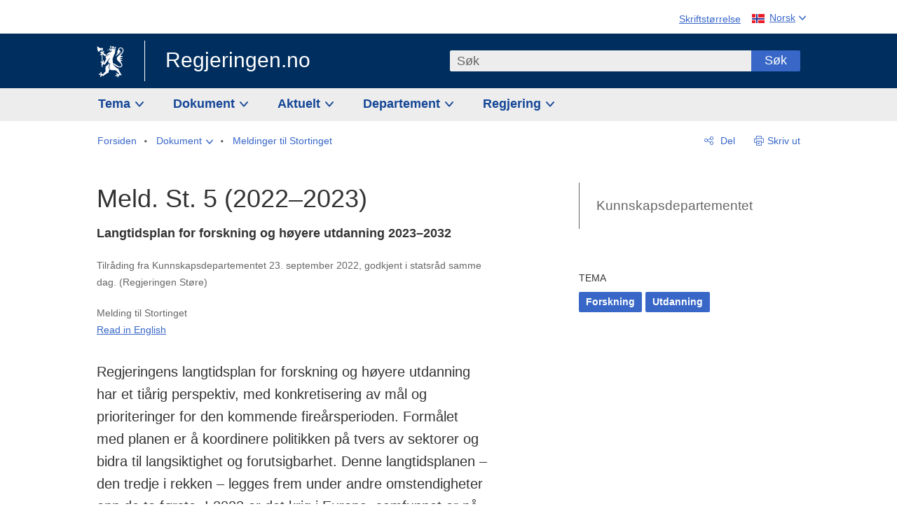

--- FILE ---
content_type: text/javascript
request_url: https://www.regjeringen.no/dist-web/js/bundle-footer-scripts.js?v=202510234_153859
body_size: 3898
content:
import"./bundle-main.js";import"./topics-live-filtering.js";(function(){var s=$("[data-custom-selector-id]");$('[data-toggle-hidden="#searchFilters"]').attr("id","btnSearchFilterToggler"),s.each(function(u,p){var t=$(p).data("custom-selector-id"),v=$('[data-custom-selector-id="'+t+'"]'),f=$("[data-custom-selector-label="+t+"]"),d=$.trim(f.text()),h=$('[data-custom-selector-id="'+t+'"] option'),m=$('[data-custom-selector-id="'+t+'"] option:selected'),r='<div id="label'+d+'" class="label'+(f.hasClass("visuallyhidden")?" visuallyhidden":"")+'">'+d+"</div>",g='<button type="button" data-id="'+t+'" id="customSelectorTrigger'+t+'" data-custom-selector-trigger="'+t+'" aria-labelledby="label'+d+'" aria-controls="customSelector'+t+'" aria-expanded="false" class="custom-selector-trigger">'+$.trim(m.text())+"</button>",n='<ul tabindex="-1" id="customSelector'+t+'" class="custom-selector-dropdown" data-custom-selector="'+t+'"/>',a="",e='[data-custom-selector="'+t+'"]',o='[data-custom-selector="'+t+'"] a',i='[data-custom-selector-trigger="'+t+'"]';if(h.each(function(l,x){var A=$(x).attr("selected")==="selected",z=!!$(x).hasClass("group-header"),O=!!$(x).hasClass("first-in-group"),D=!!$(x).hasClass("last-in-group"),_=!!$(x).hasClass("border"),F=' class="'+(A?"selected ":"")+(z?"group-header ":"")+(O?"first-in-group ":"")+(D?"last-in-group ":"")+(_?"border ":"")+'"';a+="<li"+F+'><a href="'+$(x).attr("value")+'">'+$(x).html()+"</a></li>"}),v.before(r+'<div class="custom-selector-wrapper">'+g+n+"</div>"),v.remove(),f.remove(),$(e).append(a),s.length){var b=window.location.search.substr(1,window.location.search.indexOf("=")-1),k=$("button[data-id='"+b+"']");k.length&&k.focus()}var C=$(e).find("li.selected"),c,w=!1,S=!1,T=$(e).find("li:first"),y=function(l){$(e).hasClass("open")&&($(i).attr("aria-expanded","false"),$(i).removeClass("active"),$(e).find("li").removeClass("active"),$(e).removeClass("open"),T=$(e).find("li.selected"),l!==!1&&$(i).focus())},L=function(){$("[data-custom-selector-trigger]").each(function(l,x){$(x).data("custom-selector-trigger")!==t&&$(x).hasClass("active")&&$(x).click(),$("[data-language-selector-trigger]").hasClass("active")&&$("[data-language-selector-trigger]").trigger("click")})};if(C.length<1){var j=$(e).find("li:first-child");j.addClass("selected"),C=j}$("html").on("click",function(){$(e).hasClass("open")&&y(!1)}),$(".hygieneMenu .language, [data-custom-selector-trigger]").on("click",function(l){l.stopPropagation()}),$(".primaryMenuItem.hasDropdown").on("click",function(){y(!1)}),$(i).on("mouseover focus",function(){$(window).width()>768?$(e).css("top",$(i).outerHeight()-1+"px"):$(e).css("top","")}).on("click",function(){L(),$(i).hasClass("active")?($(i).attr("aria-expanded","false").removeClass("active"),$(e).removeClass("open"),$(e).find("li.active").removeClass("active")):($(i).attr("aria-expanded","true").addClass("active"),$(e).addClass("open"),C=$(e).find("li.selected"),C.addClass("active"),C.find(">a").focus())}).on("keyup",function(l){l.which===32&&S===!0&&l.preventDefault(),S=!1}).on("keydown",function(l){if(l.which===13)$(this).trigger("click"),l.preventDefault();else if(l.which===40||l.which===38)w=!0,$(i).attr("aria-expanded","true"),$(e).addClass("open"),$(i).hasClass("active")?(T.addClass("active"),T.find(">a").focus()):($(this).trigger("click"),$(i).attr("aria-expanded","true"),$(e).addClass("open"),C=$(e).find("li.selected"),C.addClass("active"),C.find(">a").focus());else if(l.which===27)y(),$(i).attr("aria-expanded","false"),$(e).removeClass("open"),l.preventDefault();else if(l.which===9&&$(i).hasClass("active")&&C.find(">a:focus"))return!1}),$(o).on("focus",function(){c=$(e).find("li.active")}).on("mouseover",function(){c=$(this),$(e).find("li").removeClass("active"),c.parent().addClass("active"),c.trigger("focus")}).on("click",function(){y(),$(e).find("li").removeClass("selected"),$(this).parent().addClass("selected"),$(i).removeAttr("class").addClass("custom-selector-trigger "+$(this).attr("class")),$(i).text($(this).text())}).on("keyup",function(){w=!1}).on("keydown",function(l){if(c=$(e).find("li.active"),c.length<1){var x=$(e).find("li:first-child");x.addClass("active"),c=x}if(l.which===40&&c.next().length>0)w!==!0&&(c=c.next(),$(e).find("li").removeClass("active"),c.addClass("active"),c.find(">a").focus());else if(l.which===38&&c.prev().length>0)w!==!0&&(c=c.prev(),$(e).find("li").removeClass("active"),c.addClass("active"),c.find(">a").focus());else if(l.which===33)w!==!0&&(c=$(e).find("li:first"),$(e).find("li").removeClass("active"),c.addClass("active"),c.find(">a").focus());else if(l.which===34)w!==!0&&(c=$(e).find("li:last"),$(e).find("li").removeClass("active"),c.addClass("active"),c.find(">a").focus());else if(l.which===32)window.location=window.location.pathname+$(this).attr("href"),S=!0,y(),$(e).find("li").removeClass("selected"),$(this).parent().addClass("selected"),$(i).removeAttr("class").addClass("custom-selector-trigger "+$(this).attr("class")),$(i).text($(this).text());else if(l.which===27)y();else if((l.which===8||l.which===9)&&$(i).hasClass("active")&&$(o).is(":focus"))return!1}),$(window).on("keydown",function(l){if($(e).hasClass("open")){var x=new Array(33,34,35,36,37,38,39,40),A=l.which;$.inArray(A,x)>-1&&l.preventDefault()}}).on("load resize",function(){$(window).width()>768?$(e).css("top",$(i).outerHeight()+"px"):$(e).css("top","")})}),$(".custom-selector-reset").each(function(u,p){var t=window.location.search.substr(1,window.location.search.indexOf("=")-1);$(this).attr("data-id")===t&&$(this).focus(),$(p).prepend('<span class="visuallyhidden">Fjern filtrering på </span>')})})();(function(){function s(u){$("#newsletter-subscribe-message").text(u)}$("#newsletterSubscribeSubmitButton").on("click",function(){var u=$("#newsletterMailAddress").val(),p=$("#newsLetters").val();return $.ajax({dataType:"json",contentType:"application/json",url:"/api/NewsLetterApi/SubscribeToNewsletter/",data:JSON.stringify([p,u]),type:"POST"}).done(function(t){t=="0"?s("Påmelding fullført."):s("Kunne ikke fullføre påmelding.")}).fail(function(t,v,f){s("Kunne ikke fullføre påmelding.")}),!1})})();(function(){var s=!1,u=!1,p=$("[data-strings]"),t=p.data("text-remove"),v=p.data("text-news-alert-for"),f=$("[data-newsletter-settings]"),d=$("[data-stick-to-top]"),h=$("[data-stick-to-top-anchor]"),m=$("[data-no-subscriptions]");$("[data-listen-for-change]").on("click",function(){g()}),$('[data-action="cancel"]').on("click",function(){$(".subscriptions-item.added").each(function(n,a){var e=$(a),o=e.data("id"),i=$("#"+o),b=i.closest(".custom-checkbox").next("ul").find("li [data-subscribe]");i.prop("checked",!1),e.remove(),b.length&&b.each(function(k,C){$(C).attr("disabled",!1).prop("checked",!1)})}),$(".subscriptions-item.hidden").each(function(n,a){var e=$(a),o=e.data("id");$("#"+o).prop("checked",!0),e.removeClass("hidden"),$('input[name="pageIds"][value="'+o+'"]').removeAttr("disabled")}),$("[data-default-checked]").prop("checked",!0),$('[data-action="update"]').prop("disabled",!0),$(".newsletter-subscribe-action").removeClass("changed"),$('[data-action="cancel"]').addClass("hidden"),s=!1});var r=function(n){var a=$(n),e=a.attr("id"),o=$("[data-id="+e+"]"),i=a.closest(".custom-checkbox").next("ul").find("li [data-subscribe]");a.prop("checked",!1),o.hasClass("added")?o.fadeOut("400",function(){o.remove(),u=$("[data-subscriptions-list] .added").length>0||$("[data-subscriptions-list] .hidden").length>0,g()}):o.fadeOut("400",function(){o.addClass("hidden").removeAttr("style"),$('input[name="pageIds"][value="'+e+'"]').attr("disabled",!0),u=$("[data-subscriptions-list] .added").length>0||$("[data-subscriptions-list] .hidden").length>0,g()}),i.length&&i.each(function(b,k){$(k).attr("disabled",!1).prop("checked",!1)})},g=function(){s||u||$('input[type="radio"][data-default-checked]').prop("checked")!==!0?($('[data-action="update"]').prop("disabled",!1),$(".newsletter-subscribe-action").addClass("changed"),$('[data-action="cancel"]').removeClass("hidden")):($('[data-action="update"]').prop("disabled",!0),$(".newsletter-subscribe-action").removeClass("changed"),$('[data-action="cancel"]').addClass("hidden"),s=!1,u=!1)};$(document).on("click","[data-subscribe]",function(n){var a=$(this),e=a.attr("id"),o=a.closest(".custom-checkbox").next("ul").find("li [data-subscribe]");if(m.length&&m.remove(),a.prop("checked")===!0){if($("[data-id="+e+"].hidden").length>0)$('[data-id="'+e+'"]').removeClass("hidden"),$('input[name="pageIds"][value="'+e+'"]').attr("disabled",!1),o.length&&o.each(function(C,c){var w=$(c);w.prop("checked")===!0&&w.trigger("click"),w.attr("disabled",!0),w.prop("checked")!==!0&&w.trigger("click")}),a.focus(),u=$("[data-subscriptions-list] .added").length>0||$("[data-subscriptions-list] .hidden").length>0;else if($('[data-id="'+e+'"]:visible').length<1){var i=a.next("label").html(),b='<li class="subscriptions-item added" data-id="'+e+'" tabindex="-1">';b+='	<span class="item-name">'+i+"</span>",b+='	<span class="item-remove"><button type="button" class="btn btn-remove" data-remove-item data-listen-for-change>'+t+'<span class="visuallyhidden"> '+v+" "+k+"</span></button></span>",b+='	<input type="hidden" name="pageIds" value="'+e+'">',b+="</li>",o.length&&o.each(function(C,c){var w=$(c);w.prop("checked")===!0&&w.trigger("click"),w.attr("disabled",!0),w.prop("checked")!==!0&&w.trigger("click")}),$("[data-subscriptions-list]").append(b),a.focus(),u=!0}g();var k=a.next("label");setTimeout(function(){$('[data-action="update"]').addClass("notification"),setTimeout(function(){$('[data-action="update"]').removeClass("notification")},200)},200)}else r(a)}),$(document).on("click","[data-remove-item]",function(n){var a=$(this),e=a.closest(".subscriptions-item"),o=e.data("id"),i=$("#"+o);r(i)}),h.length&&$(window).on("scroll",function(n){var a=h.offset().top;$(window).scrollTop()>=a&&d.css("position")!=="fixed"?(d.addClass("fixed").css({width:h.width()}),h.css("height",d.outerHeight())):$(this).scrollTop()<a&&d.css("position")!=="relative"&&(h.css("height","0px"),d.removeClass("fixed").removeAttr("style"))}).on("resize",function(){d.hasClass("fixed")&&d.css({width:h.width()})}),$("[data-unstick]").on("click",function(){$("html, body").animate({scrollTop:f.position().top},100,function(){f.focus()})}),$("[data-subscriptions-list] li").length&&m.remove()})();(function(){$("[data-newsletter-subscribe]").each(function(s,u){var p=$(u),t=$('[data-newsletter-subscribe="'+p.data("newsletter-subscribe")+'"]'),v=t.find("[data-initial]"),f=t.find("[data-open]"),d=t.find("[data-cancel]"),h=t.find("[data-ok]"),m=t.find("[data-submit]"),r=t.find("[data-action]"),g=t.find("[data-email]"),n=t.find("[data-error]"),a=t.find("[data-feedback]"),e=a.find("[data-response]"),o=function(i){var b=/^(?!.*(?:''|\.\.))[A-Z0-9._!#$%&'*+-/=?^_`{|}~]+@[A-Z0-9.-]+\.[A-Z]{2,}$/i;return b.test(i)};f.on("click",function(){v.addClass("hidden"),r.removeClass("hidden"),g.focus()}),d.on("click",function(){v.removeClass("hidden"),r.addClass("hidden"),g.val(""),f.focus()}),h.on("click",function(){a.addClass("hidden"),v.removeClass("hidden"),g.val(""),e.html("")}),g.on("keydown",function(i){n.hasClass("hidden")||n.addClass("hidden"),i.which===13&&m.trigger("click")}),m.on("click",function(){o(g.val())?$.ajax({url:p.data("newsletter-endpoint")+"/"+p.data("newsletter-subscribe-id")+"?email="+g.val(),type:"POST"}).done(function(i){r.addClass("hidden"),e.html("<p>"+i+"</p>"),a.removeClass("hidden")}).fail(function(i,b,k){r.addClass("hidden"),e.html("<p>"+data+"</p>"),a.removeClass("hidden")}):n.removeClass("hidden")})})})();(function(s){var u,p,t,v="a[href], area[href], input:not([disabled]), select:not([disabled]), textarea:not([disabled]), button:not([disabled]), iframe, object, embed, *[tabindex], *[contenteditable]";function f(d,h){if(h.which===9){var m=d.find("*"),r,g,n,a;r=m.filter(v).filter(":visible"),g=jQuery(":focus"),n=r.length,a=r.index(g),h.shiftKey?a===0&&(r.get(n-1).focus(),h.preventDefault()):a===n-1&&(r.get(0).focus(),h.preventDefault())}}s(document).on("click","[data-datawrapper-block-button]",function(){var d=s(this),h=d.parent(),m=h.find("[data-datawrapper-block-content]"),r=m.find("iframe"),g=d.data("allow-iframe-scrolling"),n=r[0].src,a='<div class="datawrapper-block__lightbox zoom-lightbox-wrapper" role="dialog" data-datawrapper-lightbox><div class="zoom-lightbox zoom-lightbox-datawrapper"><div class="zoom-lightbox-inner" tabindex="0" data-zoom-graph><iframe scrolling="'+g+'" frameborder="0" src="'+n+'" height="100%" width="100%">Loading</iframe></div><button class="closeButton" title="Lukk" aria-label="Lukk" data-close-datawrapper-lightbox></button></div></div>';p=r.detach(),t=m,s("body").append(a).addClass("lightbox-open").attr("aria-hidden","true"),s("[data-datawrapper-lightbox]").fadeIn("fast",function(){s("[data-zoom-graph]").focus()}),u=d}),s(document).on("click","[data-close-datawrapper-lightbox]",function(){s("body").removeClass("lightbox-open").attr("aria-hidden","false"),s("[data-datawrapper-lightbox]").fadeOut("fast",function(){s("[data-datawrapper-lightbox]").remove()}),u.focus(),t.append(p)}).on("keydown","[data-datawrapper-lightbox]",function(d){d.which===27?(s("body").removeClass("lightbox-open").attr("aria-hidden","false"),s("[data-datawrapper-lightbox]").fadeOut("fast",function(){s("[data-datawrapper-lightbox]").remove()}),u.focus(),t.append(p)):f(s(this),event)}).on("click","[data-datawrapper-lightbox]",function(){s("[data-datawrapper-lightbox]").fadeOut("fast",function(){s("[data-datawrapper-lightbox]").remove()}),s("body").removeClass("lightbox-open").attr("aria-hidden","false")}).on("click",".zoom-lightbox",function(d){d.stopPropagation()})})(window.jQuery);(function(s){var u=1;s.fn.wrapTableau=function(p){s(".tableauPlaceholder").each(function(t,v){var f=s(v),d=f.children("object"),h=s.extend({langZoomGraph:"Forstørr diagram"},p);f.wrap('<div class="tableau-wrapper" data-tableau-wrapper="'+u+'"></div>'),s('[data-tableau-wrapper="'+u+'"]').after('<button class="btn-zoom" aria-haspopup="true" data-btn-zoom-graph>'+h.langZoomGraph+"</button>"),u++,f.css({width:"100% !important",height:"100% !important"}),d.attr({width:"100%",height:"100%"});var m=function(){var r=f.parent("[data-tableau-wrapper]");r.css({height:r.children(".tableauPlaceholder").height(),"min-height":r.width()})};s(window).on("load",function(){setTimeout(function(){m()},300)}).on("afterresize",function(){m()})})}})(window.jQuery);(function(){var s=$("[data-search-suggest]");s.each(function(u,p){var t=$(p),v=t.next(),f=v.children("[data-search-suggest-list]"),d=t.val(),h=t.data("autocomplete-source"),m=t.data("autocomplete-enabled"),r=function(){f.empty(),v.hide(),t.attr("aria-expanded","false")},g=function(n,a){var e;return function(){var o=this,i=arguments;clearTimeout(e),e=setTimeout(function(){n.apply(o,i)},a)}};t.on("keydown",function(n){var a=n.keyCode?n.keyCode:n.which;a===9&&n.shiftKey&&r()}).on("keyup",g(function(n){var a=n.keyCode?n.keyCode:n.which,e=this.value,o="";if(f.attr("data-search-suggest-list",e),a===40){var i=$("[data-search-suggest-list] li a");v.is(":visible")&&i.length>0&&i.first().focus()}else a===27||e.length<2?r():e!==d&&m&&($.ajax({url:h+e,dataType:"json",success:function(b){$.map(b,function(k){o+='<li class="search-suggest-item"><a href="'+k.Url+'">',o+='<span class="title">'+k.Name+"</span>",o+='<span class="meta">'+k.FormattedMetadata+"</span>",o+="</a></li>"}),!$.isArray(b)||!b.length?r():(f.html(o),v.show(),f.highlight(e),t.focus().attr("aria-expanded","true"))}}),d=e)},350)),f.on("keydown",function(n){var a=n.keyCode?n.keyCode:n.which,e=$("[data-search-suggest-list] li a:focus");a===38?(n.preventDefault(),e.parent().prev().length>0?e.parent().prev().children("a").focus():t.focus()):a===40?(n.preventDefault(),e.parent().next().length>0&&e.parent().next().children("a").focus()):a===27&&(r(),t.focus())}),$(document).mouseup(function(n){$(n.target).closest(s.parent()).length||r()})})})();


--- FILE ---
content_type: text/javascript
request_url: https://www.regjeringen.no/dist-web/js/cookie-consent.js?v=202510234_153859
body_size: 4223
content:

window.onload = function () {

    if(typeof cookiebannerInfo !== 'undefined') {    
        var consentName =  cookiebannerInfo.dataset.consentname;
        var apiLanguage =  cookiebannerInfo.dataset.apilanguage;
        var bannerVersion = cookiebannerInfo.dataset.bannerversion;
        var logoTitle = cookiebannerInfo.dataset.bannertitle;
    
        if (GetCookieConsent(consentName) != undefined &&
            CookieConsentVersionMatch(consentName, bannerVersion) &&
            !EditCookieConsent()) {

            var element = document.getElementById("overlay");
            if(element != null) {
                element.style.display = "none";
            }

            var element2 = document.getElementById("std-elm");
            if(element2 != null) {
                element2.style.display = "none";
            }

            return;
        }

        //set focus on pop up on load
        document.getElementById("std-elm").focus();

        var element22 = document.getElementById('std-elm');
        element22.classList.remove("hidden");

        var language = apiLanguage;
        var languageparams = new URLSearchParams(window.location.search);
        if (languageparams.has('lang')) {
            language = languageparams.get('lang');
        }

        var cedit = false;
        var ceditparams = new URLSearchParams(window.location.search);
        if (ceditparams.has('cedit')) {
            cedit = true;
        }

        fetch('/api/CookieApi/GetBannerInfo?cedit=' + cedit + '&lang=' + language)
            .then(function (response) {
                return response.json();
            })
            .then(function(data) {
                appendData(data);
            })
            .catch(function(err) {
                console.log('error: ' + err);
            });

        function appendData(data) {

            var cbStd = document.getElementById("cb_wrapper-std");
            var overlaydiv = document.createElement("div");
            overlaydiv.setAttribute('id', 'overlay-std');
            overlaydiv.classList.add("overlay");
            
            var std = document.getElementById("std-elm");

            var closediv = document.createElement("div");
            closediv.classList.add("close_wrapper");

            var closetag = document.createElement("button");
            closetag.setAttribute('id', 'close_modal');
            closetag.setAttribute('type', 'button');
            closetag.setAttribute('title', 'Lukk');
            closetag.setAttribute('value', '');
            closetag.setAttribute('data-submit', '');

            var logodiv = document.createElement("div");
            logodiv.classList.add("logo_blackEdt");
            var logospan = document.createElement("span");

            var atag = document.createElement("a");
            atag.setAttribute('id', 'logoATag');
            atag.innerHTML = '<span class="logotxt">' + logoTitle + '</span>' + '<span></span>';

            var mainDiv = document.getElementById("cookieApiData");

            var headerH2 = document.createElement("h2");
            headerH2.setAttribute('id', 'cookieH2');
            headerH2.classList.add("pd-40");
            headerH2.classList.add("mrgb-0");
            headerH2.innerHTML = data.data.Header;

            var description = document.createElement("div");
            description.setAttribute('id', 'desc');
            description.innerHTML = data.data.Description;

            var accordionWrapper = document.createElement("div");
            accordionWrapper.classList.add("accordion_wrapper");
            
            closediv.appendChild(closetag);
            mainDiv.appendChild(closediv);
            mainDiv.appendChild(logodiv);
            logodiv.appendChild(logospan);
            logospan.appendChild(atag);

            mainDiv.appendChild(headerH2);
            mainDiv.appendChild(description);
            mainDiv.appendChild(accordionWrapper);

            appendConsents(accordionWrapper, data.data.Consents, data.data.Labels);

            var btnContainer = document.createElement("div");
            btnContainer.classList.add("btn-container");

            var button = document.createElement("button");
            button.innerHTML = data.data.Labels.AcceptNecessary;
            button.setAttribute('id', 'userSelect');
            button.setAttribute('type', 'button');
            button.setAttribute('value', '');
            button.setAttribute('data-submit', '');
            button.classList.add("btn");
            button.classList.add("btn-no-icon");
            button.classList.add("btn-cta");
            button.style.display = "inline";

            
            var button2 = document.createElement("button");
            button2.innerHTML = data.data.Labels.AcceptAll;
            button2.setAttribute('id', 'userSelectAll');
            button2.setAttribute('type', 'button');
            button2.setAttribute('value', '');
            button2.setAttribute('data-submit', '');
            button2.classList.add("btn");
            button2.classList.add("btn-no-icon");
            button2.classList.add("btn-cta");
            button2.style.display = "inline";



            mainDiv.appendChild(btnContainer);
            btnContainer.appendChild(button);
            btnContainer.appendChild(button2);


            std.appendChild(mainDiv);

            overlaydiv.appendChild(std);
            cbStd.appendChild(overlaydiv);

            //Add "no-scroll" tag to body element to prevent scroll in scroll
            var bodyTag = document.getElementsByTagName('body')[0];
            bodyTag.classList.add("no-scroll");

            setButtonLabel(data.data.Labels);
            userSelectClick();
            cookieInfoClick();

            var acc = document.getElementsByClassName("accordion");
            for (var i = 0; i < acc.length; i++) {
                acc[i].addEventListener("click",
                    function() {
                        this.classList.toggle("active");
                        var panel = this.nextElementSibling;
                        if (panel.style.display === "block") {
                            panel.style.display = "none";
                        } else {
                            panel.style.display = "block";
                        }
                    });
            }
        }

        function appendConsents(containerConsents, consents, labels) {
            var constentResult = "";

            for (let consent of consents) {
                
                var wholeTing = document.createElement("div");
                wholeTing.classList.add("whole-thing");

                var panel = document.createElement("div");
                panel.classList.add("panel");
                panel.innerHTML = consent.Description;
                var hasSelectedValue = consent.UserValue != null && consent.UserValue;

                var checkbox = document.createElement("input");
                checkbox.classList.add("checkbox");
                checkbox.setAttribute('id', 'consentCheckBox_' + consent.Id);
                checkbox.setAttribute('type', 'checkbox');
                checkbox.setAttribute('name', 'consentCB');
                checkbox.setAttribute('value', consent.Id);
                checkbox.setAttribute('data-required', consent.IsRequired);
                checkbox.addEventListener("change", function(){isSelected(labels);});

                if (consent.IsRequired) {
                    checkbox.setAttribute('disabled', true);
                }

                if (consent.IsRequired || hasSelectedValue) {
                    checkbox.setAttribute('checked', true);
                }

                var button = document.createElement("button");
                button.classList.add("accordion");
                button.setAttribute("type", "button");

                var label = document.createElement("label");
                label.setAttribute('for', 'consentCheckBox_' + consent.Id);
                label.innerHTML = consent.Header;

                var div4 = document.createElement("div");
                div4.classList.add("custom-checkbox");
                div4.appendChild(checkbox);
                div4.appendChild(label);

                checkbox.setAttribute('type', 'checkbox');

                button.appendChild(div4);
                wholeTing.appendChild(button);
                wholeTing.appendChild(panel);
                containerConsents.appendChild(wholeTing);

            }

            return constentResult;
        }
    }
};

//Click on "cookie-erklæring" link
function cookieInfoClick() {
    
    // Check if .cookieInfo exists so addEventListener wont fail
    if ($(".cookieInfo")[0]){
        document.querySelector('.cookieInfo').addEventListener('click',
            function () {

                var apiLang = cookiebannerInfo.dataset.apilanguage;
                var logoTitle = cookiebannerInfo.dataset.bannertitle;
                
                fetch('/api/CookieApi/GetConsentInfo?lang=' + apiLang)
                    .then(function (response) {
                        return response.json();
                    })
                    .then(function(data) {
                        appendData(data);
                    })
                    .catch(function(err) {
                        console.log('error: ' + err);
                    });
                function appendData(data) {
                    var dec = document.getElementById("dec-elm");
                    dec.style.display = "flex";

                    var cbDec = document.getElementById("cb_wrapper-dec");

                    var overlaydiv = document.createElement("div");
                    overlaydiv.setAttribute('id', 'overlay-dec');
                    overlaydiv.classList.add("overlay");


                    var logodiv = document.createElement("div");
                    logodiv.classList.add("logo_blackEdt");

                    var logospan = document.createElement("span");

                    var atag = document.createElement("a");
                    atag.setAttribute('id', 'logoATag');
                    atag.innerHTML = '<span class="logotxt">' + logoTitle + '</span>' + '<span></span>';

                    var mainDiv = document.getElementById("cookieDeclarationApiData");

                    var headerH2 = document.createElement("h2");
                    headerH2.setAttribute('id', 'cookieH2');
                    headerH2.classList.add("pd-40");
                    headerH2.classList.add("noInline");
                    headerH2.innerHTML = data.data.Header;

                    logospan.appendChild(atag);
                    logodiv.appendChild(logospan);

                    var mainContainerContent = document.createElement("div");
                    mainContainerContent.classList.add("contentdata");
                    mainContainerContent.setAttribute('id', 'decData');

                    mainContainerContent.appendChild(logodiv);
                    mainContainerContent.appendChild(headerH2);

                    var bodyContainer = document.createElement("div");
                    bodyContainer.classList.add("pad-40");
                
                    var p = document.createElement("p");
                    p.classList.add("pad-40");
                    p.classList.add("brd-btm");
                    var body = document.createElement("p");
                    var btnContainer = document.createElement("div");

                    p.innerHTML = data.data.Ingress;
                    body.classList.add("body");
                    body.innerHTML = data.data.Body;

                    bodyContainer.appendChild(body);

                    btnContainer.classList.add("btn-container-cookie");

                    mainContainerContent.appendChild(p);
                    mainContainerContent.appendChild(bodyContainer);
                    var btn = document.createElement("span");
                    btn.innerHTML += "<button  class=\"btn btn-no-icon btn-cta retbtn\" type=\"button\" onclick='declarationReturn()'>" + data.data.Labels.LabelBackToConsent + "</button> ";
                    btnContainer.appendChild(btn);

                    mainContainerContent.appendChild(btnContainer);

                    mainDiv.appendChild(mainContainerContent);
                    dec.appendChild(mainDiv);
                    overlaydiv.appendChild(dec);
                    cbDec.appendChild(overlaydiv);

                    var standardCookieViewOverlay = document.getElementById("overlay-std");                    
                    standardCookieViewOverlay.style.display = "none";

                    var decCookieViewOverlay = document.getElementById("overlay-dec");                    
                    decCookieViewOverlay.style.display = "flex";
                }
            });
    }
}

//Click on "Godta valgte" button
function userSelectClick() {

    var svarBaseUrl = cookiebannerInfo.dataset.svarbaseurl;

    document.querySelector('#userSelect').addEventListener('click',
        function() {
            var options = {
                method: 'GET'
            }
            fetch('/api/CookieApi/SetUserConsent?' + appendUserSelectData(), options)
                .then(function(response) {
                    return response.json();
                })
                .then(function(data) {

                })
                .catch(function(err) {
                    console.log('error: ' + err);
                });

            function appendUserSelectData(data) {
                let inputs = document.getElementsByName("consentCB");
                let constentResult = "";

                for (let input of inputs) {
                    if (input.checked) {
                        if (constentResult.length > 0) {
                            constentResult += "&";
                        }
                        constentResult += "consent=" + input.value;
                    }
                }
                return constentResult;
            }

            //Remove "no-scroll" on body tag after consent is given
            var bodyTag = document.getElementsByTagName('body')[0];
            bodyTag.classList.remove("no-scroll");

            //Hide the whole overlay after click
            var element = document.getElementById('overlay-std');
            element.classList.toggle("hidden");
            
            TriggerReloadOfPageIfNeeded();                                
        });

        var triggerUserApprovedAllClick = function() {
            var options = {
                method: 'GET'
            }
            fetch('/api/CookieApi/SetUserConsent?' + appendAllConsentData(), options)
                .then(function(response) {
                    return response.json();
                })
                .then(function(data) {

                })
                .catch(function(err) {
                    console.log('error: ' + err);
                });

            function appendAllConsentData(data) {
                let inputs = document.getElementsByName("consentCB");
                let constentResult = "";

                for (let input of inputs) {               
                    if (constentResult.length > 0) {
                        constentResult += "&";
                    }
                    constentResult += "consent=" + input.value;                   
                }
                return constentResult;
            }

            //Remove "no-scroll" on body tag after consent is given
            var bodyTag = document.getElementsByTagName('body')[0];
            bodyTag.classList.remove("no-scroll");

            //Hide the whole overlay after click
            var element = document.getElementById('overlay-std');
            element.classList.toggle("hidden");

            TriggerReloadOfPageIfNeeded();                     
        };

        var triggerEssentialCookieConsent = function() {
            var options = {
                method: 'GET'
            }
            fetch('/api/CookieApi/SetUserConsent?' + appendUserSelectData(), options)
                .then(function(response) {
                    return response.json();
                })
                .then(function(data) {

                })
                .catch(function(err) {
                    console.log('error: ' + err);
                });

                function appendUserSelectData(data) {
                    let inputs = document.getElementsByName("consentCB");
                    let constentResult = "";
    
                    for (let input of inputs) {
                        if (input.checked) {
                            if (constentResult.length > 0) {
                                constentResult += "&";
                            }
                            constentResult += "consent=" + input.value;
                        }
                    }
                    return constentResult;
                }

            //Remove "no-scroll" on body tag after consent is given
            var bodyTag = document.getElementsByTagName('body')[0];
            bodyTag.classList.remove("no-scroll");

            //Hide the whole overlay after click
            var element = document.getElementById('overlay-std');
            element.classList.toggle("hidden");

            TriggerReloadOfPageIfNeeded();                     
        };

        
        //press on select all button
        document.querySelector('#userSelectAll').addEventListener('click',
            triggerUserApprovedAllClick
        );


        //press on close_modal button
        document.querySelector('#close_modal').addEventListener('click',
            triggerEssentialCookieConsent
        );
}

function TriggerReloadOfPageIfNeeded(){
    var returnUrl = "";    
    var svarBaseUrl = cookiebannerInfo.dataset.svarbaseurl;

    var params = new URLSearchParams(window.location.search);                
    if (params.has('rurl')) {         
        // redirect if url contains relative url
        // if relative url, assume svar solution to be source          
        returnUrl = svarBaseUrl + params.get('rurl');                                        
    }else if (document.getElementsByClassName("EPiServerForms").length > 0) { 
        // reload if page contains a form
        returnUrl = GetReferrer();
    }

    if(returnUrl !== "")
    {                              
            setTimeout(function() {
                window.location = returnUrl;
            },
            500);
    }
}

//Get return url
function GetReferrer() {
    var url = window.location.href.replace("?cedit=true","").replace("?cedit=false","").replace("&cedit=true","").replace("&cedit=false");
    if (url == null)
        return "The previous page url is empty";
    else
        return url;
}

//Bounce effect on overlay when click outside of modal
window.addEventListener('load', function () {
    var cookieBannerWrapper = document.querySelector('.cookie_banner_wrapper');
    if(cookieBannerWrapper != null){            
        document.querySelector('.cookie_banner_wrapper').addEventListener('click',
        function () {
            var element = document.getElementById('overlay-std');
            element.addEventListener("click",
                function (e) {
                    if (e.target == this) {
                        var popup = document.getElementById('std-elm');
                        e.preventDefault;
                        popup.classList.remove("bounce");
                        popup.offsetWidth = element.offsetWidth;
                        popup.classList.add("bounce");
                    }
                },
                false);
        });
    }        
});

//Click on "Tilbake til samtykke" button
function declarationReturn() {

    var dec = document.getElementById("dec-elm");
        dec.style.display = "none";

    var standardCookieViewOverlay = document.getElementById("overlay-std");
        standardCookieViewOverlay.style.display = "flex";

    var decCookieViewOverlay = document.getElementById("overlay-dec");
        decCookieViewOverlay.style.display = "none";

    document.getElementById("decData").remove();

    var outerDiv = document.getElementById('overlay-dec');
        outerDiv.outerHTML = outerDiv.innerHTML;
};

function GetCookieConsent(cookieName) {	
    
    var cookieConsent = undefined;

    try {			
        var consentCookieAsBase64 = $.cookie(cookieName);

        if(consentCookieAsBase64 === undefined){
            return undefined;
        }
            
        var consentAsJsonString = atob(consentCookieAsBase64);	
        cookieConsent = JSON.parse(consentAsJsonString);	
    } catch (error) {
        console.error(error);			
    }

    return cookieConsent;
}

function HasCookieConsent(cookieName, consentKey) {		

    try {
        var result = false;

        if(cookieName == undefined || cookieName == "" || cookieName == null) {            
            cookieName = document.getElementsByName("consent.cookie.name")[0].getAttribute("content");
        }

        var cookieConsent = GetCookieConsent(cookieName);
        
        if(cookieConsent === undefined){
            return false;
        }
                        
        var consents = cookieConsent.Consents;

        if(consents == null || consents.length == 0){
            return false
        }

        consents.some(element => {
            if(element.Id === consentKey){				
                if(element.Value === true){									
                    result = true;			
                }					
            }
        });
    } catch (error) {
        console.error(error);			
    }
    return result;
}

function CookieConsentVersionMatch(cookieName, currentVersion) {
    
    try {
        var cookieConsent = GetCookieConsent(cookieName);
        
        if(cookieConsent === undefined){
            return false;
        }
        
        if(cookieConsent.Version === currentVersion){
            return true;
        }

        return false;

    } catch (error) {
        console.error(error);			
    }
    return false;
}

function EditCookieConsent() {		

    try {						
        if (window.location.href.indexOf("cedit") > -1){
            return true;
        }			
    } catch (error) {
        console.error(error);			
    }
    return false;
}

function isSelected(labels) {
    
    setButtonLabel(labels);
}

function setButtonLabel(labels) {

    let inputs = document.getElementsByName("consentCB");
    let btn = document.getElementById('userSelect');

    for (let input of inputs) {
        
        if (input.checked == true && !input.disabled == true) {   

            btn.innerHTML = labels.AcceptSelected;  
            break;
        }
        else{
            btn.innerHTML = labels.AcceptNecessary; 
        }
    }
}

document.addEventListener('DOMContentLoaded', function() {
     setTimeout(function() {
    var consentCheckBox = document.getElementById('consentCheckBox_FORM');
    var userSelectAllButton = document.getElementById('userSelectAll');
    var cookieOverlay = document.getElementById('cookieApiData');
    var focusableElements = cookieOverlay.querySelectorAll('button, [href], input, select, textarea, [tabindex]:not([tabindex="-1"])');
    var firstFocusableElement = focusableElements[0];
    var lastFocusableElement = focusableElements[focusableElements.length - 1];

    if (consentCheckBox && userSelectAllButton) {
        consentCheckBox.addEventListener('change', function() {
            if (consentCheckBox.checked) {
                userSelectAllButton.style.display = 'none';
            } else {
                userSelectAllButton.style.display = 'inline';
            }
        });

        consentCheckBox.addEventListener('keydown', function(event) {
            if (event.key === 'Enter' || event.key === ' ') {
                console.log('press');
                event.preventDefault();
                event.stopPropagation(); // Prevent the button's default behavior
                console.log("prevent") 
                consentCheckBox.checked = !consentCheckBox.checked;
                consentCheckBox.dispatchEvent(new Event('change'));
            }
        });
    }

     // Focus trap
     document.addEventListener('keydown', function(event) {
        if (event.key === 'Tab' && cookieOverlay.style.display !== 'none') {
            if (event.shiftKey) { // Shift + Tab
                if (document.activeElement === firstFocusableElement) {
                    event.preventDefault();
                    lastFocusableElement.focus();
                }
            } else { // Tab
                if (document.activeElement === lastFocusableElement) {
                    event.preventDefault();
                    firstFocusableElement.focus();
                }
            }
        }
    });

    },800);
});


// document.addEventListener("DOMContentLoaded", function () {
//     document.querySelectorAll('.checkbox').forEach(checkbox => {
//         checkbox.addEventListener('keydown', (event) => {
//             if (event.key === ' ' || event.key === 'Enter') {
//                 event.preventDefault(); // Prevent default scrolling or button triggering
//                 event.stopPropagation(); // Stop event from reaching parent elements

//                 // Toggle checkbox manually
//                 checkbox.checked = !checkbox.checked;
//                 checkbox.dispatchEvent(new Event('change', { bubbles: true }));

//                 console.log(`Checkbox ${checkbox.id} toggled to ${checkbox.checked}`);
//             }
//         });

//         // Prevent checkbox clicks from triggering the button
//         checkbox.addEventListener('click', (event) => {
//             event.stopPropagation(); // Stop event from reaching the button
//         });
//     });

//     // Prevent the accordion button from reacting when checkboxes inside are focused
//     document.querySelectorAll('.accordion').forEach(button => {
//         button.addEventListener('keydown', (event) => {
//             if ((event.key === ' ' || event.key === 'Enter') && document.activeElement.classList.contains('checkbox')) {
//                 event.stopPropagation(); // Prevent the accordion from toggling
//                 console.log('Prevented accordion toggle due to focused checkbox.');
//             }
//         });
//     });
// });



